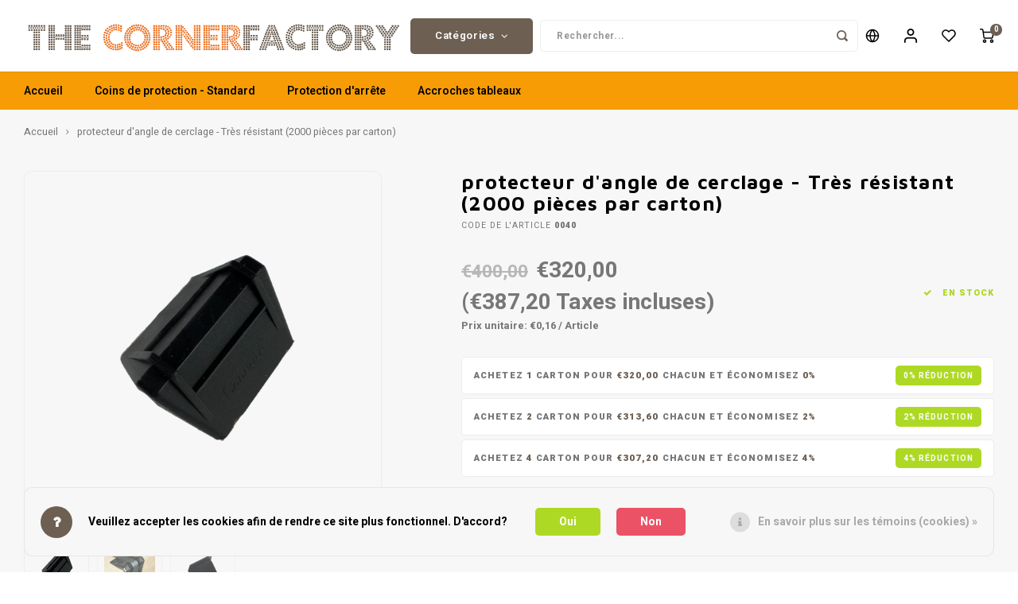

--- FILE ---
content_type: text/html;charset=utf-8
request_url: https://www.thecornerfactory.com/fr/protecteur-dangle-de-cerclage.html
body_size: 11325
content:
<!DOCTYPE html>
<html lang="fr">
	
  <head>
    
        
    <meta charset="utf-8"/>
<!-- [START] 'blocks/head.rain' -->
<!--

  (c) 2008-2026 Lightspeed Netherlands B.V.
  http://www.lightspeedhq.com
  Generated: 20-01-2026 @ 19:29:07

-->
<link rel="canonical" href="https://www.thecornerfactory.com/fr/protecteur-dangle-de-cerclage.html"/>
<link rel="alternate" href="https://www.thecornerfactory.com/fr/index.rss" type="application/rss+xml" title="Nouveaux produits"/>
<link href="https://cdn.webshopapp.com/assets/cookielaw.css?2025-02-20" rel="stylesheet" type="text/css"/>
<meta name="robots" content="noodp,noydir"/>
<meta name="google-site-verification" content="google-site-verification=3i3g0uScrRbuUzbhb9wTZh3ggA4ZJYqaPqVkqVdZgUM"/>
<meta property="og:url" content="https://www.thecornerfactory.com/fr/protecteur-dangle-de-cerclage.html?source=facebook"/>
<meta property="og:site_name" content="The Cornerfactory"/>
<meta property="og:title" content="protecteur d&#039;angle de cerclage"/>
<meta property="og:description" content="Fabricant belge de coins de protection."/>
<meta property="og:image" content="https://cdn.webshopapp.com/shops/263407/files/341871237/protecteur-dangle-de-cerclage-tres-resistant-2000.jpg"/>
<script>
(function(w,d,s,l,i){w[l]=w[l]||[];w[l].push({'gtm.start':
new Date().getTime(),event:'gtm.js'});var f=d.getElementsByTagName(s)[0],
j=d.createElement(s),dl=l!='dataLayer'?'&l='+l:'';j.async=true;j.src=
'https://www.googletagmanager.com/gtm.js?id='+i+dl;f.parentNode.insertBefore(j,f);
})(window,document,'script','dataLayer','GTM-M84DVMC8');
</script>
<!--[if lt IE 9]>
<script src="https://cdn.webshopapp.com/assets/html5shiv.js?2025-02-20"></script>
<![endif]-->
<!-- [END] 'blocks/head.rain' -->
    <title>protecteur d&#039;angle de cerclage - The Cornerfactory</title>
    <meta name="description" content="Fabricant belge de coins de protection." />
    <meta name="keywords" content="protecteur, d&#039;angle, de, cerclage, -, Très, résistant, (2000, pièces, par, carton)" />
    <meta http-equiv="X-UA-Compatible" content="IE=edge,chrome=1">
    <meta name="viewport" content="width=device-width, initial-scale=1.0">
    <meta name="apple-mobile-web-app-capable" content="yes">
    <meta name="apple-mobile-web-app-status-bar-style" content="black">
    <meta property="fb:app_id" content="966242223397117"/>
    <meta name="viewport" content="width=device-width, initial-scale=1, maximum-scale=1, user-scalable=0"/>
    <meta name="apple-mobile-web-app-capable" content="yes">
    <meta name="HandheldFriendly" content="true" /> 
		<meta name="apple-mobile-web-app-title" content="The Cornerfactory">
  	<meta property="og:image" content="https://cdn.webshopapp.com/shops/263407/themes/183087/v/2156041/assets/logo.png?20231219164035" />  
		<link rel="apple-touch-icon-precomposed" href="https://cdn.webshopapp.com/shops/263407/themes/183087/v/2156041/assets/homescreen-icon.jpg?20231219164035"/>
  
    <link rel="shortcut icon" href="https://cdn.webshopapp.com/shops/263407/themes/183087/v/2156041/assets/favicon.ico?20231219164035" type="image/x-icon" />
    <link href='//fonts.googleapis.com/css?family=Heebo:400,300,500,600,700,800,900' rel='stylesheet' type='text/css'>
    <link href='//fonts.googleapis.com/css?family=Maven%20Pro:400,300,500,600,700,800,900' rel='stylesheet' type='text/css'>
    <link rel="stylesheet" href="https://cdn.webshopapp.com/shops/263407/themes/183087/assets/bootstrap.css?20250610150807" />
    <link rel="stylesheet" href="https://cdn.webshopapp.com/shops/263407/themes/183087/assets/font-awesome-min.css?20250610150807" />
  	  	<link href="https://cdn.webshopapp.com/shops/263407/themes/183087/assets/gibbon-icons.css?20250610150807" rel="stylesheet">
    <link rel="stylesheet" href="https://cdn.webshopapp.com/shops/263407/themes/183087/assets/owl-carousel-min.css?20250610150807" />  
    <link rel="stylesheet" href="https://cdn.webshopapp.com/shops/263407/themes/183087/assets/semantic.css?20250610150807" />  
    <link rel="stylesheet" href="https://cdn.webshopapp.com/shops/263407/themes/183087/assets/jquery-fancybox-min.css?20250610150807" /> 
    <link rel="stylesheet" href="https://cdn.webshopapp.com/shops/263407/themes/183087/assets/style.css?20250610150807?903" /> 
    <link rel="stylesheet" href="https://cdn.webshopapp.com/shops/263407/themes/183087/assets/settings.css?20250610150807" />  
    <link rel="stylesheet" href="https://cdn.webshopapp.com/assets/gui-2-0.css?2025-02-20" />
    <link rel="stylesheet" href="https://cdn.webshopapp.com/assets/gui-responsive-2-0.css?2025-02-20" />   
  	<link href='https://unpkg.com/boxicons@2.0.9/css/boxicons.min.css' rel='stylesheet'>
    <link rel="stylesheet" href="https://cdn.webshopapp.com/shops/263407/themes/183087/assets/custom.css?20250610150807" />

    <script src="https://cdn.webshopapp.com/assets/jquery-1-9-1.js?2025-02-20"></script>
    <script src="https://cdn.webshopapp.com/assets/jquery-ui-1-10-1.js?2025-02-20"></script>
    
   
    <script src="https://cdn.webshopapp.com/shops/263407/themes/183087/assets/bootstrap.js?20250610150807"></script>
    <script src="https://cdn.webshopapp.com/shops/263407/themes/183087/assets/owl-carousel-min.js?20250610150807"></script>
    <script src="https://cdn.webshopapp.com/shops/263407/themes/183087/assets/semantic.js?20250610150807"></script>
    <script src="https://cdn.webshopapp.com/shops/263407/themes/183087/assets/jquery-fancybox-min.js?20250610150807"></script>
    <script src="https://cdn.webshopapp.com/shops/263407/themes/183087/assets/moment.js?20250610150807"></script>  
    <script src="https://cdn.webshopapp.com/shops/263407/themes/183087/assets/js-cookie.js?20250610150807"></script>
    <script src="https://cdn.webshopapp.com/shops/263407/themes/183087/assets/jquery-countdown-min.js?20250610150807"></script>
  	<script src="https://cdn.webshopapp.com/shops/263407/themes/183087/assets/masonry.js?20250610150807"></script>
    <script src="https://cdn.webshopapp.com/shops/263407/themes/183087/assets/global.js?20250610150807?903"></script>
  	<script src="//cdnjs.cloudflare.com/ajax/libs/jqueryui-touch-punch/0.2.3/jquery.ui.touch-punch.min.js"></script>
    
    <script src="https://cdn.webshopapp.com/shops/263407/themes/183087/assets/jcarousel.js?20250610150807"></script>
    <script src="https://cdn.webshopapp.com/assets/gui.js?2025-02-20"></script>
    <script src="https://cdn.webshopapp.com/assets/gui-responsive-2-0.js?2025-02-20"></script>
    
        
    
    <!--[if lt IE 9]>
    <link rel="stylesheet" href="https://cdn.webshopapp.com/shops/263407/themes/183087/assets/style-ie.css?20250610150807" />
    <![endif]-->
  </head>  <body class=""><script type="application/ld+json">
[
			{
    "@context": "http://schema.org",
    "@type": "BreadcrumbList",
    "itemListElement":
    [
      {
        "@type": "ListItem",
        "position": 1,
        "item": {
        	"@id": "https://www.thecornerfactory.com/fr/",
        	"name": "Home"
        }
      },
    	    	{
    		"@type": "ListItem",
     		"position": 2,
     		"item":	{
      		"@id": "https://www.thecornerfactory.com/fr/protecteur-dangle-de-cerclage.html",
      		"name": "protecteur d&#039;angle de cerclage - Très résistant (2000 pièces par carton)"
    		}
    	}    	    ]
  },
      
      
  {
    "@context": "http://schema.org",
    "@type": "Product", 
    "name": "protecteur d&#039;angle de cerclage - Très résistant (2000 pièces par carton)",
    "url": "https://www.thecornerfactory.com/fr/protecteur-dangle-de-cerclage.html",
            "image": "https://cdn.webshopapp.com/shops/263407/files/341871237/300x250x2/protecteur-dangle-de-cerclage-tres-resistant-2000.jpg",        "mpn": "0040",        "offers": {
      "@type": "Offer",
            "price": "320.00",
      "priceCurrency": "EUR",
            "url": "https://www.thecornerfactory.com/fr/protecteur-dangle-de-cerclage.html",
      "priceValidUntil": "2027-01-20"
            	,"availability": "https://schema.org/InStock"
                    
    }
      },
      
    {
  "@context": "http://schema.org",
  "@id": "https://www.thecornerfactory.com/fr/#Organization",
  "@type": "Organization",
  "url": "https://www.thecornerfactory.com/", 
  "name": "The Cornerfactory",
  "logo": "https://cdn.webshopapp.com/shops/263407/themes/183087/v/2156041/assets/logo.png?20231219164035",
  "telephone": "+32 52 42 33 19",
  "email": ""
    }
  ]
</script><div class="cart-messages hidden"><ul></ul></div><div id="login-popup" class="mobile-popup" data-popup="login"><div class="popup-inner"><div class="title-small title-font">Se connecter</div><form class="formLogin" id="formLogin" action="https://www.thecornerfactory.com/fr/account/loginPost/?return=https%3A%2F%2Fwww.thecornerfactory.com%2Ffr%2Fprotecteur-dangle-de-cerclage.html" method="post"><input type="hidden" name="key" value="f18bc7d2c515f569224e5b2dee79bfb6" /><input type="hidden" name="type" value="login" /><input type="submit" hidden/><input type="text" name="email" id="formLoginEmail" value="" placeholder="Adresse courriel" class="standard-input" /><input type="password" name="password" id="formLoginPassword" value="" placeholder="Mot de passe" class="standard-input"/><div class="buttons"><a class="btn accent" href="#" onclick="$('#formLogin').submit(); return false;" title="Se connecter">Se connecter</a></div></form><div class="options"><a class="forgot-pw" href="https://www.thecornerfactory.com/fr/account/password/">Mot de passe oublié?</a><span class="or">ou</span><a class="no-account" href="https://www.thecornerfactory.com/fr/account/register/">Pas encore de compte? Cliquez ici</a></div></div><div class="close-popup"><div class="close-popup-inner"><a href="javascript:;" class="close-mobile-popup" data-fancybox-close>
        Fermer
      </a></div></div></div><div id="language-currency-popup" class="language-currency-popup mobile-popup"><div class="popup-inner"><div class="language-section"><div class="title-small title-font">Langue</div><div class="options-wrap"><div class="option"><a href="https://www.thecornerfactory.com/nl/go/product/114476459"><div class="inner"><div class="icon"><img src="https://cdn.webshopapp.com/shops/263407/themes/183087/assets/flag-nl.svg?20250610150807" alt="flag-Nederlands"></div><div class="text">Nederlands</div></div></a></div><div class="option"><a href="https://www.thecornerfactory.com/de/go/product/114476459"><div class="inner"><div class="icon"><img src="https://cdn.webshopapp.com/shops/263407/themes/183087/assets/flag-de.svg?20250610150807" alt="flag-Deutsch"></div><div class="text">Deutsch</div></div></a></div><div class="option"><a href="https://www.thecornerfactory.com/en/go/product/114476459"><div class="inner"><div class="icon"><img src="https://cdn.webshopapp.com/shops/263407/themes/183087/assets/flag-en.svg?20250610150807" alt="flag-English"></div><div class="text">English</div></div></a></div><div class="option active"><a href="https://www.thecornerfactory.com/fr/go/product/114476459"><div class="inner"><div class="icon"><img src="https://cdn.webshopapp.com/shops/263407/themes/183087/assets/flag-fr.svg?20250610150807" alt="flag-Français"></div><div class="text">Français</div></div></a></div></div></div><div class="close-popup"><div class="close-popup-inner"><a href="javascript:;" class="close-mobile-popup" data-fancybox-close>
          Fermer
        </a></div></div></div></div><div class="mobile-menu mobile-popup" data-popup="menu"><div class="popup-inner"><div class="menu-wrap"><div class="breads">Hoofdmenu</div><div class="title-small title-font">Catégories</div><div class="menu"><ul><li class=""><a class="normal-link" href="https://www.thecornerfactory.com/fr/coins-de-protection-standard/">Coins de protection - Standard<span class="more-cats"><i class="fa fa-chevron-right"></i></span></a><div class="subs"><div class="breads">Hoofdmenu / coins de protection - standard</div><div class="title-small title-font text-center subs-back"><i class="fa fa-chevron-left"></i>Coins de protection - Standard</div><ul class=""><li class=""><a class="normal-link" href="https://www.thecornerfactory.com/fr/coins-de-protection-standard/coins-de-protection-3-faces/">Coins de protection 3 faces </a></li></ul></div></li><li class=""><a class="normal-link" href="https://www.thecornerfactory.com/fr/protection-darrete/">Protection d&#039;arrête</a></li><li class=""><a class="normal-link" href="https://www.thecornerfactory.com/fr/accroches-tableaux/">Accroches tableaux</a></li></ul><ul><li><a href="javascript:;">Langue - FR<span class="more-cats"><i class="fa fa-chevron-right"></i></span></a><div class="subs"><div class="breads">Hoofdmenu</div><div class="title-small title-font text-center subs-back"><i class="fa fa-chevron-left"></i>Langue</div><ul class=""><li class=""><a class="normal-link" href="https://www.thecornerfactory.com/nl/">Nederlands</a></li><li class=""><a class="normal-link" href="https://www.thecornerfactory.com/de/">Deutsch</a></li><li class=""><a class="normal-link" href="https://www.thecornerfactory.com/en/">English</a></li><li class="active"><a class="normal-link" href="https://www.thecornerfactory.com/fr/">Français</a></li></ul></div></li><li class="highlight hidden-sm"><a class="open-mobile-slide" data-popup="login" href="javascript:;">Se connecter</a></li></ul></div></div></div><div class="close-popup dark"><div class="close-popup-inner"><a href="javascript:;" class="close-mobile-popup" data-fancybox-close>
        Fermer
      </a></div></div></div><header id="header" class="with-medium-logo"><div class="main-header"><div class="container"><div class="inner"><div class="logo medium-logo align-middle"><a href="https://www.thecornerfactory.com/fr/"><img src="https://cdn.webshopapp.com/shops/263407/themes/183087/v/2156041/assets/logo.png?20231219164035" alt="The Cornerfactory"></a></div><div class="vertical-menu-wrap hidden-xs hidden-md hidden-lg"><div class="btn-wrap"><a class="btn accent vertical-menu-btn open-mobile-slide" data-popup="menu" data-main-link href="javascript:;">Catégories<i class="fa fa-angle-down"></i></a></div></div><div class="vertical-menu-wrap hidden-xs hidden-sm  "><div class="btn-wrap"><a class="btn accent vertical-menu-btn open-vertical-menu">Catégories<i class="fa fa-angle-down"></i></a><div class="vertical-menu"><ul><li class=""><a class="" href="https://www.thecornerfactory.com/fr/coins-de-protection-standard/"><div class="category-wrap"><img src="https://cdn.webshopapp.com/shops/263407/files/340020874/100x100x1/coins-de-protection-standard.jpg" alt="Coins de protection - Standard">
                                            Coins de protection - Standard
                    </div><i class="fa fa-chevron-right arrow-right"></i></a><div class="subs"><ul><li class="subs-title"><a class="" href="https://www.thecornerfactory.com/fr/coins-de-protection-standard/">Coins de protection - Standard</a></li><li class=""><a class="" href="https://www.thecornerfactory.com/fr/coins-de-protection-standard/coins-de-protection-3-faces/"><div>
                            Coins de protection 3 faces 
                          </div></a></li></ul></div></li><li class=""><a class="" href="https://www.thecornerfactory.com/fr/protection-darrete/"><div class="category-wrap"><img src="//placehold.jp/50x50.png">
                                            Protection d&#039;arrête
                    </div></a></li><li class=""><a class="" href="https://www.thecornerfactory.com/fr/accroches-tableaux/"><div class="category-wrap"><img src="//placehold.jp/50x50.png">
                                            Accroches tableaux
                    </div></a></li></ul></div></div><div class="vertical-menu-overlay general-overlay"></div></div><div class="search-bar hidden-xs"><form action="https://www.thecornerfactory.com/fr/search/" method="get" id="formSearch"  class="search-form"  data-search-type="desktop"><div class="relative search-wrap"><input type="text" name="q" autocomplete="off"  value="" placeholder="Rechercher..." class="standard-input" data-input="desktop"/><span onclick="$(this).closest('form').submit();" title="Rechercher" class="icon icon-search"><i class="sm sm-search"></i></span><span onclick="$(this).closest('form').find('input').val('').trigger('keyup');" class="icon icon-hide-search hidden"><i class="fa fa-close"></i></span></div><div class="search-overlay general-overlay"></div></form></div><div class="icons hidden-xs"><ul><li class="hidden-xs"><a href="#language-currency-popup" data-fancybox><i class="sm sm-globe"></i></a></li><li class="hidden-xs"><a href="#login-popup" data-fancybox><i class="sm sm-user"></i></a></li><li class="hidden-xs"><a href="#login-popup" data-fancybox><div class="icon-wrap"><i class="sm sm-heart-o"></i><div class="items" data-wishlist-items></div></div></a></li><li><a href="https://www.thecornerfactory.com/fr/cart/"><div class="icon-wrap"><i class="sm sm-cart"></i><div class="items" data-cart-items>0</div></div></a></li></ul></div></div></div><div class="search-autocomplete hidden-xs" data-search-type="desktop"><div class="container"><div class="box"><div class="title-small title-font">Résultats de recherche pour "<span data-search-query></span>"</div><div class="inner-wrap"><div class="side  filter-style-tags"><div class="filter-scroll-wrap"><div class="filter-scroll"><div class="subtitle title-font">Filtres</div><form data-search-type="desktop"><div class="filter-boxes"><div class="filter-wrap sort"><select name="sort" class="custom-select"></select></div></div><div class="filter-boxes custom-filters"></div></form></div></div></div><div class="results"><div class="feat-categories hidden"><div class="subtitle title-font">Catégories</div><div class="cats"><ul></ul></div></div><div class="search-products products-livesearch row"></div><div class="more"><a href="#" class="btn accent">Afficher tous les résultats <span>(0)</span></a></div><div class="notfound">Aucun produit n’a été trouvé...</div></div></div></div></div></div></div><div class="main-menu hidden-sm hidden-xs"><div class="container"><ul><li class=""><a href="https://www.thecornerfactory.com/fr/">Accueil</a></li><li class=""><a href="https://www.thecornerfactory.com/fr/coins-de-protection-standard/">Coins de protection - Standard</a><div class="mega-menu"><div class="container"><div class="menus"><div class="menu"><a class="title" href="https://www.thecornerfactory.com/fr/coins-de-protection-standard/coins-de-protection-3-faces/">Coins de protection 3 faces </a><ul></ul></div></div></div></div></li><li class=""><a href="https://www.thecornerfactory.com/fr/protection-darrete/">Protection d&#039;arrête</a></li><li class=""><a href="https://www.thecornerfactory.com/fr/accroches-tableaux/">Accroches tableaux</a></li></ul></div></div></header><div class="mobile-search mobile-popup visible-xs" data-popup="search"><div class="popup-inner"><div class="title-small title-font">Trouvez votre produit</div><form action="https://www.thecornerfactory.com/fr/search/" method="get" id="formSearchMobile" class="search-form" data-search-type="mobile"><div class="relative search-wrap"><input type="text" name="q" autocomplete="off"  value="" placeholder="Rechercher..." class="standard-input"  data-input="mobile"/><span onclick="$(this).closest('form').submit();" title="Rechercher" class="icon"><i class="sm sm-search"></i></span></div></form><div class="search-autocomplete" data-search-type="mobile"><div class="title-small title-font">Résultats de recherche pour "<span data-search-query></span>"</div><div class="inner-wrap"><div class="results"><div class="feat-categories hidden"><div class="subtitle title-font">Catégories</div><div class="cats"><ul></ul></div></div><div class="search-products products-livesearch row"></div><div class="more"><a href="#" class="btn accent">Afficher tous les résultats <span>(0)</span></a></div><div class="notfound">Aucun produit n’a été trouvé...</div></div></div></div></div><div class="close-popup"><div class="close-popup-inner"><a href="javascript:;" class="close-mobile-popup" data-fancybox-close>
        Fermer
      </a></div></div></div><div class="mobile-bar"><ul><li><a class="open-mobile-slide" data-popup="login" href="javascript:;"><i class="sm sm-heart-o"></i></a></li><li><a class="open-mobile-slide" data-popup="login" data-main-link href="javascript:;"><i class="sm sm-user"></i></a></li><li><a class="open-mobile-slide" data-popup="menu" data-main-link href="javascript:;"><i class="sm sm-bars"></i></a></li><li><a class="open-mobile-slide" data-popup="search" data-main-link href="javascript:;"><i class="sm sm-search"></i></a></li><li><a  href="https://www.thecornerfactory.com/fr/cart/"><span class="icon-wrap"><i class="sm sm-cart"></i><div class="items" data-cart-items>0</div></span></a></li></ul></div><main><div class="main-content"><div class="message-wrap live-message"><div class="message"><div class="icon info"><i class="fa fa-info"></i></div><div class="text"><ul><li>Lorem ipsum</li></ul></div></div></div><div id="add-review-popup" class="add-review-popup mobile-popup" data-popup="add-review"><div class="popup-inner"><div class="title-wrap"><div class="subtitle">Ajouter un avis</div><div class="title-small title-font">protecteur d&#039;angle de cerclage - Très résistant (2000 pièces par carton)</div></div><form action="https://www.thecornerfactory.com/fr/account/reviewPost/114476459/" method="post"><input type="hidden" name="key" value="f18bc7d2c515f569224e5b2dee79bfb6"><input class="standard-input required" type="text" name="name" value="" placeholder="Nom"><select id="gui-form-score" name="score" class="custom-select"><option value="1">1 star</option><option value="2">2 stars</option><option value="3">3 stars</option><option value="4">4 stars</option><option value="5" selected="selected">5 stars</option></select><textarea name="review" placeholder="Évaluation" class="standard-input required"></textarea><div class="button"><a class="btn submit-form accent" href="javascript:;">Sauvegarder</a></div></form><div class="close-popup"><div class="close-popup-inner"><a href="javascript:;" class="close-mobile-popup" data-fancybox-close>
          Fermer
        </a></div></div></div></div><div id="productpage"><div class="product-detail-outer"><div class="product-detail-wrap"><div class="container"><div class="breadcrumbs"><a href="https://www.thecornerfactory.com/fr/" title="Accueil">Accueil</a><i class="fa fa-angle-right"></i><a class="last" href="https://www.thecornerfactory.com/fr/protecteur-dangle-de-cerclage.html">protecteur d&#039;angle de cerclage - Très résistant (2000 pièces par carton)</a></div><div class="flex product-detail"><div class="images-wrap"><div class="images"><div class="product-images owl-carousel owl-theme"><div class="item"><a href="https://cdn.webshopapp.com/shops/263407/files/341871237/image.jpg" data-fancybox="product-images"><div class="image img-gray img-border"><img src="https://cdn.webshopapp.com/shops/263407/files/341871237/500x500x2/image.jpg" alt="protecteur d&#039;angle de cerclage - Très résistant (2000 pièces par carton)" title="protecteur d&#039;angle de cerclage - Très résistant (2000 pièces par carton)"></div></a></div><div class="item"><a href="https://cdn.webshopapp.com/shops/263407/files/341897430/image.jpg" data-fancybox="product-images"><div class="image img-gray img-border"><img src="https://cdn.webshopapp.com/shops/263407/files/341897430/500x500x2/image.jpg" alt="protecteur d&#039;angle de cerclage - Très résistant (2000 pièces par carton)" title="protecteur d&#039;angle de cerclage - Très résistant (2000 pièces par carton)"></div></a></div><div class="item"><a href="https://cdn.webshopapp.com/shops/263407/files/341871238/image.jpg" data-fancybox="product-images"><div class="image img-gray img-border"><img src="https://cdn.webshopapp.com/shops/263407/files/341871238/500x500x2/image.jpg" alt="protecteur d&#039;angle de cerclage - Très résistant (2000 pièces par carton)" title="protecteur d&#039;angle de cerclage - Très résistant (2000 pièces par carton)"></div></a></div></div><div class="thumbs hidden-xs product-thumbs owl-carousel owl-theme"><div class="item"><div class="image img-gray active img-border" data-index="1"><img src="https://cdn.webshopapp.com/shops/263407/files/341871237/500x500x2/image.jpg" alt="protecteur d&#039;angle de cerclage - Très résistant (2000 pièces par carton)" title="protecteur d&#039;angle de cerclage - Très résistant (2000 pièces par carton)"></div></div><div class="item"><div class="image img-gray img-border" data-index="2"><img src="https://cdn.webshopapp.com/shops/263407/files/341897430/500x500x2/image.jpg" alt="protecteur d&#039;angle de cerclage - Très résistant (2000 pièces par carton)" title="protecteur d&#039;angle de cerclage - Très résistant (2000 pièces par carton)"></div></div><div class="item"><div class="image img-gray img-border" data-index="3"><img src="https://cdn.webshopapp.com/shops/263407/files/341871238/500x500x2/image.jpg" alt="protecteur d&#039;angle de cerclage - Très résistant (2000 pièces par carton)" title="protecteur d&#039;angle de cerclage - Très résistant (2000 pièces par carton)"></div></div></div></div></div><div class="info"><div class="product-info"><div class="top-info"><h1 class="product-title title-font">protecteur d&#039;angle de cerclage - Très résistant (2000 pièces par carton)</h1><div class="stars-code"><div class="product-code"><span class="title">Code de l&#039;article</span> 0040</div></div></div><div class="price-stock"><div class="price align-bottom"><span class="old-price"><span class="price-wrap">€400,00</span></span><span class="new-price"><span class="price-wrap">€320,00</span></span><div class="inc-price">(€387,20 Taxes incluses)</div><div class="unit-price">Prix unitaire: €0,16 / Article</div></div><div class="stock"><div class="green success-color"><i class="fa fa-check"></i> en stock</div></div></div><div class="discounts"><ul><li><span>
                Achetez <span  class="accent-color">1</span> carton pour <span class="accent-color">€320,00</span> chacun et économisez <span class="accent-color">0%</span></span><span class="discount-label success-bg">0% Réduction</span></li><li><span>
                Achetez <span  class="accent-color">2</span> carton pour <span class="accent-color">€313,60</span> chacun et économisez <span class="accent-color">2%</span></span><span class="discount-label success-bg">2% Réduction</span></li><li><span>
                Achetez <span  class="accent-color">4</span> carton pour <span class="accent-color">€307,20</span> chacun et économisez <span class="accent-color">4%</span></span><span class="discount-label success-bg">4% Réduction</span></li></ul></div><form action="https://www.thecornerfactory.com/fr/cart/add/230262064/" id="product_configure_form" method="post"><input type="hidden" name="bundle_id" id="product_configure_bundle_id" value=""><div class="cart"><div class="input-wrap"><div class="change"><a href="javascript:;" class="down hidden-xs" data-way="down"><i class="fa fa-minus"></i></a><input type="text" name="quantity" value="1" class="standard-input"/><a href="javascript:;" class="up hidden-xs" data-way="up"><i class="fa fa-plus"></i></a></div></div><a href="javascript:;" onclick="$(this).closest('form').submit();" class="btn cart-btn add-cart" title="Ajouter au panier">Ajouter au panier</a><a href="#login-popup" class="btn add-wish" title="Ajouter à la liste de souhaits" data-fancybox><i class="sm sm-heart-o"></i></a></div><div class="share-compare"><div class="compare"><div class="ui checkbox"><input class="compare-check" id="add_compare_114476459" type="checkbox" value="" data-add-url="https://www.thecornerfactory.com/fr/compare/add/230262064/" data-del-url="https://www.thecornerfactory.com/fr/compare/delete/230262064/" data-id="114476459"  /><label for="add_compare_114476459">
                    Ajouter à la liste comparative
                  </label></div></div><div class="share"><label>Partager ce produit:</label><ul><li><a href="https://www.facebook.com/sharer/sharer.php?u=https://www.thecornerfactory.com/fr/protecteur-dangle-de-cerclage.html" class="social facebook" target="_blank"><i class="fa fa-facebook"></i></a></li><li><a href="https://twitter.com/home?status=protecteur d&#039;angle de cerclage - Très résistant (2000 pièces par carton)%20-%20protecteur-dangle-de-cerclage.html" class="social twitter" target="_blank"><i class="fa fa-twitter"></i></a></li><li><a href="https://pinterest.com/pin/create/button/?url=https://www.thecornerfactory.com/fr/protecteur-dangle-de-cerclage.html&media=https://cdn.webshopapp.com/shops/263407/files/341871237/image.jpg&description=" class="social pinterest" target="_blank"><i class="fa fa-pinterest"></i></a></li></ul></div></div></form></div></div></div></div></div></div><div class="container"><div class="hidden-xs"><div class="usp-spacer"></div></div><div class="mobile-tabs visible-xs"><a class="open-mobile-slide" data-popup="product-content" href="javascript:;"><div class="title title-font">Description du produit</div><i class="fa fa-angle-right"></i></a></div><div class="content-block"><div class="content-inner"><div class="content-left"><div class="product-content general-content content-col mobile-popup" data-popup="product-content" id="product-content"><div class="popup-inner"><div class="title-small title-font">Description</div></div><div class="close-popup hidden-sm hidden-md hidden-lg"><div class="close-popup-inner"><a href="javascript:;" class="close-mobile-popup" data-fancybox-close>
                Fermer
              </a></div></div></div></div></div></div></div></div></div></main><footer id="footer"><div class="main-footer"><div class="container"><div class="columns"><div class="col mob-slide"><div class="footer-logo medium-logo hidden-xs hidden-sm"><a href="https://www.thecornerfactory.com/fr/"><img src="https://cdn.webshopapp.com/shops/263407/themes/183087/assets/footer-logo.png?20250610150807" alt="The Cornerfactory"></a></div><div class="footer-title title-font hidden-md hidden-lg">Contact<span class="plus hidden-md hidden-lg"><i class="fa fa-angle-right"></i></span></div><div class="content-wrap">
                    IIP - Meerbos 14 <br>9260 Wichelen - Belgium
          
          <ul class="contact"><li><a href="tel:+32 52 42 33 19"><span class="text">+32 52 42 33 19</span></a></li><li><a href="/cdn-cgi/l/email-protection#d8b1b6beb798b1b1a8f6babd"><span class="text"><span class="__cf_email__" data-cfemail="076e696168476e6e77296562">[email&#160;protected]</span></span></a></li></ul></div></div><div class="col"><div class="footer-title title-font">Suivez-nous</div><div class="socials"><a href="https://www.tiktok.com/LightspeedHQ" class="social-icon" target="_blank"><i class='bx bxl-tiktok'></i></a></div></div><div class="col mob-slide"><div class="footer-title title-font">Service à la clientèle<span class="plus hidden-md hidden-lg"><i class="fa fa-angle-right"></i></span></div><div class="content-wrap"><ul><li><a href="https://www.thecornerfactory.com/fr/service/about/">About us </a></li><li><a href="https://www.thecornerfactory.com/fr/service/general-terms-conditions/">Conditions Générales de Vente</a></li><li><a href="https://www.thecornerfactory.com/fr/service/disclaimer/">Avertissement</a></li><li><a href="https://www.thecornerfactory.com/fr/service/privacy-policy/">Politique de Confidentialité</a></li><li><a href="https://www.thecornerfactory.com/fr/service/shipping-returns/">Échanges et  retour</a></li></ul></div></div><div class="col mob-slide"><div class="footer-title title-font">Mon compte<span class="plus hidden-md hidden-lg"><i class="fa fa-angle-right"></i></span></div><div class="content-wrap"><ul><li><a href="https://www.thecornerfactory.com/fr/account/" title="S&#039;inscrire">S&#039;inscrire</a></li><li><a href="https://www.thecornerfactory.com/fr/account/orders/" title="Mes commandes">Mes commandes</a></li><li><a href="https://www.thecornerfactory.com/fr/account/tickets/" title="Mes billets">Mes billets</a></li><li><a href="https://www.thecornerfactory.com/fr/account/wishlist/" title="Ma liste de souhaits">Ma liste de souhaits</a></li><li><a href="https://www.thecornerfactory.com/fr/compare/">Comparer les produits</a></li></ul></div></div></div></div></div><div class="bottom-footer"><div class="container"><div class="flex"><div class="copyright">
        	© Copyright 2026 The Cornerfactory
                    - Theme by <a href="https://shopmonkey.nl" target="_blank">Shopmonkey</a></div><div class="payments"><a href="https://www.thecornerfactory.com/fr/service/payment-methods/" title="Modes de paiement"><img src="https://cdn.webshopapp.com/shops/263407/themes/183087/assets/ideal.png?20250610150807" alt="iDEAL" /></a><a href="https://www.thecornerfactory.com/fr/service/payment-methods/" title="Modes de paiement"><img src="https://cdn.webshopapp.com/shops/263407/themes/183087/assets/paypal.png?20250610150807" alt="PayPal" /></a><a href="https://www.thecornerfactory.com/fr/service/payment-methods/" title="Modes de paiement"><img src="https://cdn.webshopapp.com/shops/263407/themes/183087/assets/banktransfer.png?20250610150807" alt="Bank transfer" /></a><a href="https://www.thecornerfactory.com/fr/service/payment-methods/" title="Modes de paiement"><img src="https://cdn.webshopapp.com/shops/263407/themes/183087/assets/mistercash.png?20250610150807" alt="Bancontact" /></a><a href="https://www.thecornerfactory.com/fr/service/payment-methods/" title="Modes de paiement"><img src="https://cdn.webshopapp.com/shops/263407/themes/183087/assets/mastercard.png?20250610150807" alt="MasterCard" /></a><a href="https://www.thecornerfactory.com/fr/service/payment-methods/" title="Modes de paiement"><img src="https://cdn.webshopapp.com/shops/263407/themes/183087/assets/visa.png?20250610150807" alt="Visa" /></a><a href="https://www.thecornerfactory.com/fr/service/payment-methods/" title="Modes de paiement"><img src="https://cdn.webshopapp.com/shops/263407/themes/183087/assets/maestro.png?20250610150807" alt="Maestro" /></a><a href="https://www.thecornerfactory.com/fr/service/payment-methods/" title="Modes de paiement"><img src="https://cdn.webshopapp.com/shops/263407/themes/183087/assets/giropay.png?20250610150807" alt="Giropay" /></a><a href="https://www.thecornerfactory.com/fr/service/payment-methods/" title="Modes de paiement"><img src="https://cdn.webshopapp.com/shops/263407/themes/183087/assets/cartesbancaires.png?20250610150807" alt="Cartes Bancaires" /></a></div></div></div></div></footer><div class="compare-overlay general-overlay"></div><div class="compare-block"><div class="container"><div class="compare-wrap"><div class="compare-pop"><a class="head open-compare" href="javascript:;"><div class="title title-font">
            Comparer les produits
          </div><div class="items" data-compare-items>0</div></a><div class="compare-body"><div class="compare-products"></div><div class="button"><a class="btn accent btn-small" href="https://www.thecornerfactory.com/fr/compare/">Commencer la comparaison</a></div></div></div></div></div></div><script data-cfasync="false" src="/cdn-cgi/scripts/5c5dd728/cloudflare-static/email-decode.min.js"></script><script>
  /* TRANSLATIONS */
  var ajaxTranslations = {"Add to cart":"Ajouter au panier","Wishlist":"Liste de souhaits","Add to wishlist":"Ajouter \u00e0 la liste de souhaits","Compare":"Comparer","Add to compare":"Ajouter pour comparer","Brands":"Marques","Discount":"R\u00e9duction","Delete":"Supprimer","Total excl. VAT":"Total sans les taxes","Shipping costs":"Frais d'exp\u00e9dition","Total incl. VAT":"Total avec les taxes","Read more":"Lire plus","Read less":"Lire moins","January":"janvier","February":"f\u00e9vrier","March":"mars","May":"mai","April":"avril","June":"juin","July":"juillet","August":"ao\u00fbt","September":"septembre","October":"octobre","November":"novembre","December":"d\u00e9cembre","Your review has been accepted for moderation.":"Votre \u00e9valuation a \u00e9t\u00e9 accept\u00e9e par les mod\u00e9rateurs","Order":"Commande","Date":"Date","Total":"Total","Status":"\u00c9tat","View product":"Afficher le produit","Awaiting payment":"En attente de paiement","Awaiting pickup":"En attente de r\u00e9cup\u00e9ration","Picked up":"Ramass\u00e9","Shipped":"Exp\u00e9di\u00e9","Cancelled":"Annul\u00e9","No products found":"Aucun produit n\u2019a \u00e9t\u00e9 trouv\u00e9","Awaiting shipment":"En attente d'exp\u00e9dition","No orders found":"No orders found","Additional costs":"Co\u00fbts suppl\u00e9mentaires"};
  var shopCategories = {"9905589":{"id":9905589,"parent":0,"path":["9905589"],"depth":1,"image":340020874,"type":"category","url":"coins-de-protection-standard","title":"Coins de protection - Standard","description":"Nos coins de protection en HDPE sont la cl\u00e9 pour exp\u00e9dier vos produits en toute s\u00e9curit\u00e9. Avec 50 tailles diff\u00e9rentes et des couleurs personnalis\u00e9es, nous sommes l\u00e0 pour vous sauver la vie - ou du moins, vos articles - pendant le transport.","count":23,"subs":{"10333088":{"id":10333088,"parent":9905589,"path":["10333088","9905589"],"depth":2,"image":0,"type":"category","url":"coins-de-protection-standard\/coins-de-protection-3-faces","title":"Coins de protection 3 faces ","description":"","count":1}}},"9907508":{"id":9907508,"parent":0,"path":["9907508"],"depth":1,"image":0,"type":"category","url":"protection-darrete","title":"Protection d'arr\u00eate","description":"","count":6},"10360904":{"id":10360904,"parent":0,"path":["10360904"],"depth":1,"image":0,"type":"category","url":"accroches-tableaux","title":"Accroches tableaux","description":"","count":3}};
  var basicUrl = 'https://www.thecornerfactory.com/fr/';
  var assetsUrl = 'https://cdn.webshopapp.com/shops/263407/themes/183087/assets/';
  var regionsUrl = 'https://www.thecornerfactory.com/fr/services/regions/';
    var accountCountries = false;
    var readmore = 'Lire plus';
  var readless = 'Lire moins';
  var searchUrl = 'https://www.thecornerfactory.com/fr/search/';
  var incTax = 'Taxes incluses';
  var quantityT = 'Quantité';
  var articleCode_t = 'Code de l&#039;article';
  var image_ratio = '400x300';
  var image_fit = '1';
  var imageNotFound_t = 'L&#039;image est introuvable';
  var inStock_t_lower = 'en stock';
  var outOfStock_t_lower = 'en rupture de stock';
  var showStockLevel = 1;
  var shopId = 263407;
  var shopSsl = true;
  var stickyHeader = 1;
  var loggedIn = 0;
  var wishlistUrl = 'https://www.thecornerfactory.com/fr/account/wishlist/?format=json';
  var shopCurrency = '€';
  var template = 'pages/product.rain';
  var yotpo_id = '';
  var addedToCart = false;
  var showDays = ["1","2","3","4","5"];
  var showCountdown = false;
  var showCountdownFrom = '11';
  var showCountdownTill = '18';
  var customCartActive = true;
  var priceStatus = 'enabled';
  var theme = {"accent_color":"#6d6053","activate_custom_account_dashboard":1,"activate_custom_blog":0,"activate_custom_cart":1,"activate_custom_service_page":1,"activate_homepage_headline":1,"activate_infinite_scroll":1,"activate_video_headline":0,"all_text_uppercase":0,"background_color":"#ffffff","background_image":false,"background_position":"top center","background_repeat":"no-repeat scroll","body_google_webfonts":"Heebo","cart_buttons_color":"#6d6053","cart_loyalty":0,"catalog_content_place":"top","catalog_show_sidebar":0,"category_layout":"2","category_show_count":1,"collection_content_place":"bottom","collection_filters":"on_top_always","collection_filters_style":"tags","collection_show_sidebar":1,"contact_address":"Meerbos 14 ","contact_bank":null,"contact_city":"Wichelen","contact_coc":null,"contact_country":"Belgi\u00eb ","contact_email":"info@iip.be","contact_phone":"+32 52 42 33 19","contact_vat":"BE 0457.241.964","contact_zipcode":"9260","custom_cart_show_products":1,"custom_mobile_slider":1,"description_raw":0,"favicon":{"width":180,"height":180,"src":"https:\/\/cdn.webshopapp.com\/shops\/263407\/themes\/183087\/v\/2156041\/assets\/favicon.ico?20231219164035"},"footer_background_color":"#ffffff","footer_bottom_background":"#ffffff","footer_bottom_color":"#000000","footer_description":"IIP - Meerbos 14 <br>9260 Wichelen - Belgium","footer_email":"info@iip.be","footer_logo":"footer-logo.png","footer_logo_svg":null,"footer_phone":"+32 52 42 33 19","footer_text_color":"#000000","footer_title_color":"#000000","hallmark":"none","hallmark_custom":"custom-hallmark.png","hallmark_size":"small","hallmark_url":null,"header_background_color":"#ffffff","header_icons_color":"#000000","header_show_blog":0,"header_show_usp_bar":0,"header_sticky":1,"header_usp_icon_color":"#add925","header_usp_link":1,"header_usp_text_color":"#000000","headings_color":"#000000","headings_google_webfonts":"Maven Pro","headline_1_active":1,"headline_1_button":0,"headline_1_button_color":"#6d6053","headline_1_image":{"width":2592,"height":1944,"src":"https:\/\/cdn.webshopapp.com\/shops\/263407\/themes\/183087\/v\/2156044\/assets\/headline-1-image.jpg?20231219164035"},"headline_1_image_mobile":{"width":600,"height":475,"src":"https:\/\/cdn.webshopapp.com\/shops\/263407\/themes\/183087\/v\/288723\/assets\/headline-1-image-mobile.jpg?20231219163539"},"headline_1_image_tablet":{"width":600,"height":475,"src":"https:\/\/cdn.webshopapp.com\/shops\/263407\/themes\/183087\/v\/288723\/assets\/headline-1-image-tablet.jpg?20231219163539"},"headline_1_link":null,"headline_1_link_color":"#f79c04","headline_1_link_text":null,"headline_1_overlay":0,"headline_1_subtitle":"#Manufacturer","headline_1_text":"#more than 50 different sizes","headline_1_text_align":"text-right","headline_1_text_color":"#f79c04","headline_1_text_place":"text-place-right","headline_1_title":"#Corner and side protectors ","headline_2_active":1,"headline_2_button":0,"headline_2_button_color":"#e67e22","headline_2_image":{"width":2228,"height":1671,"src":"https:\/\/cdn.webshopapp.com\/shops\/263407\/themes\/183087\/v\/291363\/assets\/headline-2-image.jpg?20231219163539"},"headline_2_image_mobile":{"width":2228,"height":1671,"src":"https:\/\/cdn.webshopapp.com\/shops\/263407\/themes\/183087\/v\/291364\/assets\/headline-2-image-mobile.jpg?20231219163539"},"headline_2_image_tablet":{"width":2228,"height":1671,"src":"https:\/\/cdn.webshopapp.com\/shops\/263407\/themes\/183087\/v\/291363\/assets\/headline-2-image-tablet.jpg?20231219163539"},"headline_2_link":null,"headline_2_link_color":"#ffffff","headline_2_link_text":"Shop now","headline_2_overlay":0,"headline_2_subtitle":"Mirror fixations ","headline_2_text":null,"headline_2_text_align":"text-right","headline_2_text_color":"#e67e22","headline_2_text_place":"text-place-right","headline_2_title":"Manufacturer","headline_3_active":1,"headline_3_button":1,"headline_3_button_color":"#e67e22","headline_3_image":{"width":2560,"height":1920,"src":"https:\/\/cdn.webshopapp.com\/shops\/263407\/themes\/183087\/v\/291365\/assets\/headline-3-image.jpg?20231219163539"},"headline_3_image_mobile":{"width":2560,"height":1920,"src":"https:\/\/cdn.webshopapp.com\/shops\/263407\/themes\/183087\/v\/291365\/assets\/headline-3-image-mobile.jpg?20231219163539"},"headline_3_image_tablet":{"width":2560,"height":1920,"src":"https:\/\/cdn.webshopapp.com\/shops\/263407\/themes\/183087\/v\/291365\/assets\/headline-3-image-tablet.jpg?20231219163539"},"headline_3_link":null,"headline_3_link_color":"#ffffff","headline_3_link_text":"buy online ","headline_3_overlay":0,"headline_3_subtitle":"Manufacturer","headline_3_text":"Runner Chrome set ","headline_3_text_align":"text-right","headline_3_text_color":"#e67e22","headline_3_text_place":"text-place-right","headline_3_title":"Mirror fixations ","hide_countdown_no_stock":0,"hide_mobile_bar":0,"homepage_banner_1_button_color":"#ffffff","homepage_banner_1_button_text":"Discover","homepage_banner_1_button_text_color":"#000000","homepage_banner_1_image":"homepage-banner-1-image.jpg","homepage_banner_1_image_overlay":"top-to-bottom","homepage_banner_1_subtitle":"Dive in","homepage_banner_1_subtitle_color":"#ffffff","homepage_banner_1_text_align":"text-left","homepage_banner_1_text_place":"text-place-left","homepage_banner_1_text_place_vertical":"align-justify","homepage_banner_1_title":"Banner 1 title","homepage_banner_1_title_color":"#ffffff","homepage_banner_1_url":"mannen","homepage_banner_2_button_color":"#ffffff","homepage_banner_2_button_text":"Discover now","homepage_banner_2_button_text_color":"#000000","homepage_banner_2_image":"homepage-banner-2-image.jpg","homepage_banner_2_image_overlay":"left-to-right","homepage_banner_2_subtitle":"Suit up","homepage_banner_2_subtitle_color":"#ffffff","homepage_banner_2_text_align":"text-left","homepage_banner_2_text_place":"text-left","homepage_banner_2_text_place_vertical":"align-justify","homepage_banner_2_title":"Banner 2 title","homepage_banner_2_title_color":"#ffffff","homepage_banner_2_url":"mannen","homepage_banner_3_button_color":"#f7f7f7","homepage_banner_3_button_text":"Discover now","homepage_banner_3_button_text_color":"#000000","homepage_banner_3_image":"homepage-banner-3-image.jpg","homepage_banner_3_image_overlay":"no-fill","homepage_banner_3_subtitle":"Minimalism","homepage_banner_3_subtitle_color":"#7e7e7e","homepage_banner_3_text_align":"text-left","homepage_banner_3_text_place":"text-place-left","homepage_banner_3_text_place_vertical":"align-justify","homepage_banner_3_title":"Banner 3 title","homepage_banner_3_title_color":"#000000","homepage_banner_3_url":"vrouwen","homepage_banner_4_button_color":"#f7f7f7","homepage_banner_4_button_text":"Discover now","homepage_banner_4_button_text_color":"#000000","homepage_banner_4_image":"homepage-banner-4-image.jpg","homepage_banner_4_image_overlay":"no-fill","homepage_banner_4_subtitle":"Technology","homepage_banner_4_subtitle_color":"#ffffff","homepage_banner_4_text_align":"text-left","homepage_banner_4_text_place":"text-place-left","homepage_banner_4_text_place_vertical":"align-justify","homepage_banner_4_title":"Banner 4 title","homepage_banner_4_title_color":"#ffffff","homepage_banner_4_url":"vrouwen","homepage_banner_5_button_color":"#ffffff","homepage_banner_5_button_text":null,"homepage_banner_5_button_text_color":"#000000","homepage_banner_5_image":"homepage-banner-5-image.jpg","homepage_banner_5_image_overlay":"filling","homepage_banner_5_subtitle":"Sale ending soon","homepage_banner_5_subtitle_color":"#ffffff","homepage_banner_5_text_align":"text-center","homepage_banner_5_text_place":"text-place-center","homepage_banner_5_text_place_vertical":"align-middle","homepage_banner_5_title":"Banner 5 title","homepage_banner_5_title_color":"#ffffff","homepage_banner_5_url":"vrouwen","homepage_banner_6_button_color":"#ffffff","homepage_banner_6_button_text":"Shop now","homepage_banner_6_button_text_color":"#000000","homepage_banner_6_image":"homepage-banner-6-image.jpg","homepage_banner_6_image_overlay":"top-to-bottom","homepage_banner_6_subtitle":"25 december","homepage_banner_6_subtitle_color":"#ffffff","homepage_banner_6_text_align":"text-center","homepage_banner_6_text_place_horizontal":"text-place-center","homepage_banner_6_text_place_vertical":"align-justify","homepage_banner_6_title":null,"homepage_banner_6_title_color":"#ffffff","homepage_banner_6_url":"#","homepage_banner_7_button_color":"#ffffff","homepage_banner_7_button_text":null,"homepage_banner_7_button_text_color":"#000000","homepage_banner_7_image":"homepage-banner-7-image.jpg","homepage_banner_7_image_overlay":"top-to-bottom","homepage_banner_7_subtitle":"Nature","homepage_banner_7_subtitle_color":"#ffffff","homepage_banner_7_text_align":"text-left","homepage_banner_7_text_place":"text-place-left","homepage_banner_7_text_place_vertical":"align-top","homepage_banner_7_title":"Banner 7 title","homepage_banner_7_title_color":"#ffffff","homepage_banner_7_url":"#","homepage_banner_8_button_color":"#ffffff","homepage_banner_8_button_text":"Discover","homepage_banner_8_button_text_color":"#000000","homepage_banner_8_image":"homepage-banner-8-image.jpg","homepage_banner_8_image_overlay":"top-to-bottom","homepage_banner_8_subtitle":"Elegance","homepage_banner_8_subtitle_color":"#ffffff","homepage_banner_8_text_align":"text-right","homepage_banner_8_text_place":"text-place-right","homepage_banner_8_text_place_vertical":"align-justify","homepage_banner_8_title":"Banner 8 title","homepage_banner_8_title_color":"#ffffff","homepage_banner_8_url":"#","homepage_banners_timer":"none","homepage_banners_timer_day":"25","homepage_banners_timer_month":"1","homepage_banners_timer_year":"2019","homepage_banners_version":"v3","homepage_banners_video":"none","homepage_banners_video_url":"https:\/\/cdn.webshopapp.com\/shops\/268682\/files\/241860716\/time-passes-by-so-quickly.mp4","homepage_block_1":"home-blocks-text","homepage_block_2":"home-blocks-products","homepage_block_3":"none","homepage_block_4":"none","homepage_block_5":"home-blocks-blog","homepage_block_6":"home-blocks-brands","homepage_block_7":"none","homepage_block_8":"none","homepage_headline_activate_autoplay":1,"homepage_headline_pagination_color":"#ffffff","homepage_products_tab_1":"popular","homepage_products_tab_2":"featured","homepage_products_tab_3":"0","homepage_text_image":false,"homescreen_icon":{"width":1708,"height":179,"src":"https:\/\/cdn.webshopapp.com\/shops\/263407\/themes\/183087\/v\/2156041\/assets\/homescreen-icon.jpg?20231219164035"},"logo":{"width":1708,"height":179,"src":"https:\/\/cdn.webshopapp.com\/shops\/263407\/themes\/183087\/v\/2156041\/assets\/logo.png?20231219164035"},"logo_svg":null,"logosize":"medium-logo","loyaltylion_secret":null,"loyaltylion_token":null,"menu_background":"#f79c04","menu_color":"#000000","menu_in_header_active_color":"#add925","menu_in_header_color":"#000000","menu_place":"both","menu_style":"mega-menu","message_color_error":"#eb5265","message_color_success":"#add925","message_color_warning":"#e67e22","new_checkout_body_font":"Lato","new_checkout_button_background_color":"#000000","new_checkout_button_text_color":"#ffffff","new_checkout_favicon":"logo.png","new_checkout_headings_font":"Lato","new_checkout_left_side_panel_background_color":"#ffffff","new_checkout_link_color":"#2e61de","new_checkout_logo":"logo.png","new_checkout_right_side_panel_background_color":"#f2f5f8","new_thank_you_page_background_color":"#ffffff","new_thank_you_page_customer_details_tile_color":"#ffffff","new_thank_you_page_order_summary_tile_color":"#f2f5f8","newsletter_popup_hide_for":"3","newsletter_popup_image":"newsletter-popup-image.jpg","newsletter_popup_show":0,"newsletter_popup_show_after":"5","product_border_product_image":1,"product_image_background_gray":1,"product_show_brand":1,"product_show_reviews_and_stars":0,"product_show_stock":1,"product_show_stock_level":1,"products_background_color":"#ffffff","products_big_tiles":1,"products_border":"border-allways","products_center_info":1,"products_description_lines":"two-lines","products_gray_image":0,"products_image_fit":1,"products_image_ratio":"400x300","products_more_images":"show-more-images","products_new_color":"#add925","products_sale_color":"#c0392b","products_show_description":1,"products_show_percentage":1,"products_show_quickview":1,"products_show_quickview_button":0,"products_show_stars":0,"products_show_wishlist":1,"products_title_lines":"one-line","review_average":null,"review_domain":null,"review_total":null,"setting_fbc":null,"setting_kiyoh":null,"setting_kiyoh_v2":null,"show_blog_article_description":1,"show_blog_recent_articles":1,"show_blog_sidebar":0,"show_blog_sidebar_2":1,"show_blog_tags":1,"show_brands_collection":0,"show_brands_homepage":1,"show_brands_in_menu":1,"show_compare":1,"show_contact_info":1,"show_countdown_days":"1,2,3,4,5","show_countdown_timer_from":"11","show_countdown_timer_till":"18","show_headlines_pagination":1,"show_homepage_banners":1,"show_newsletter_block":0,"show_order_countdown":0,"show_product_popup":1,"show_products_in_category":0,"show_rss":0,"show_tags_in_sidebar":1,"show_tags_productpage":1,"show_wishlist":1,"sidebar_show_categories":1,"sidebar_show_newsletter":0,"social_facebook":null,"social_google":null,"social_instagram":null,"social_linkedin":null,"social_pinterest":null,"social_tiktok":"https:\/\/www.tiktok.com\/LightspeedHQ","social_tumblr":null,"social_twitter":null,"social_youtube":null,"text_color":"#777777","theme_id":"gibbon","video_headline_button":1,"video_headline_button_color":"#f6836b","video_headline_link_color":"#ffffff","video_headline_link_text":"Discover our collection","video_headline_link_url":"collection","video_headline_overlay":1,"video_headline_subtitle":"Fast forward","video_headline_text":"Proin ultrices sit amet sem sed tempor. Morbi luctus, leo non hendrerit lobortis","video_headline_text_align":"text-center","video_headline_text_color":"#ffffff","video_headline_text_place":"text-place-center","video_headline_title":"Time passes by so quickly","video_headline_video_url":"https:\/\/cdn.webshopapp.com\/shops\/268682\/files\/241860716\/time-passes-by-so-quickly.mp4","yotpo_id":null};  
  var compareUrl = 'https://www.thecornerfactory.com/fr/compare/?format=json';
  var mobileDevice = false;
  var showProductsPercentage = true;
  var hide_countdown_no_stock = false;       
  var testkoers = 10000;
  var wisselkoers = 1;                                                                                        
</script><!-- [START] 'blocks/body.rain' --><script>
(function () {
  var s = document.createElement('script');
  s.type = 'text/javascript';
  s.async = true;
  s.src = 'https://www.thecornerfactory.com/fr/services/stats/pageview.js?product=114476459&hash=b2d1';
  ( document.getElementsByTagName('head')[0] || document.getElementsByTagName('body')[0] ).appendChild(s);
})();
</script><!-- Google tag (gtag.js) --><script async src="https://www.googletagmanager.com/gtag/js?id=GTM-M84DVMC8"></script><script>
    window.dataLayer = window.dataLayer || [];
    function gtag(){dataLayer.push(arguments);}
    gtag('js', new Date());

    gtag('config', 'GTM-M84DVMC8');
</script><div class="wsa-cookielaw">
            Veuillez accepter les cookies afin de rendre ce site plus fonctionnel. D&#039;accord?
      <a href="https://www.thecornerfactory.com/fr/cookielaw/optIn/" class="wsa-cookielaw-button wsa-cookielaw-button-green" rel="nofollow" title="Oui">Oui</a><a href="https://www.thecornerfactory.com/fr/cookielaw/optOut/" class="wsa-cookielaw-button wsa-cookielaw-button-red" rel="nofollow" title="Non">Non</a><a href="https://www.thecornerfactory.com/fr/service/privacy-policy/" class="wsa-cookielaw-link" rel="nofollow" title="En savoir plus sur les témoins (cookies)">En savoir plus sur les témoins (cookies) &raquo;</a></div><!-- [END] 'blocks/body.rain' --></body></html>

--- FILE ---
content_type: text/css; charset=UTF-8
request_url: https://cdn.webshopapp.com/shops/263407/themes/183087/assets/settings.css?20250610150807
body_size: 2599
content:
/* General
================================================== */
body {
  font-family: "Heebo", Helvetica, sans-serif;
  color:#777777;
  background: #ffffff;
    }

.home-text-image-block .image {
  background-image: url();
}

.home-text-image-block .content:after {
  background: -moz-linear-gradient(top, rgba(255,255,255,0) 0%, #ffffff 100%);
  background: -webkit-linear-gradient(top, rgba(255,255,255,0) 0%,#ffffff 100%);
  background: linear-gradient(to bottom, rgba(255,255,255,0) 0%,#ffffff 100%);
  filter: progid:DXImageTransform.Microsoft.gradient( startColorstr='#00ffffff', endColorstr='#ffffff',GradientType=0 );
}

h1, h2, h3, h4, h5, h6, .h1, .h2, .h3, .h4, .h5, .h6, a.title-font, .title-font, .gui-block.gui-account-links .gui-block-title, .gui-page-title {
	font-family: "Maven Pro", Helvetica, sans-serif;
  font-weight:700;
  color:#000000;
  letter-spacing: .05em;
}

.gui-page-title,
.gui a.gui-bold,
.gui-block-subtitle,
.gui-table thead tr th,
.gui ul.gui-products li .gui-products-title a,
.gui-block-title.gui-dark strong,
.gui-block-title.gui-dark strong a,
.gui-content-subtitle {
	font-family: "Maven Pro", Helvetica, sans-serif;
}

body .gui-checkout a,
.gui-form label em,
body .gui-select:after,
#account-dashboard .tab i,
#account-dashboard .order-view a:not(.btn),
#account-dashboard .account-back {
	color:#6d6053;
}

.gui-block.gui-account-links .gui-block-title strong {
	color:#000000 !important;
}

.success-color {
  color:#add925;
}
.success-bg {
  background:#add925;
}
.error-color {
  color:#eb5265;
}

.status-label.success {
	background:#add925 !important;
  color:#fff !important;;
}
.status-label.error {
	background:#eb5265 !important;
  color:#fff !important;;
}
.status-label.warning {
	background:#e67e22 !important;
  color:#fff !important;;
}
.status-label.info {
	background:#3498db !important;
  color:#fff !important;;
}


#newsletter-popup .standard-input.error {
	border-color:#eb5265;
}
#newsletter-popup .image {
  background: url() no-repeat center center;
  background-size: cover;
}
.error-bg {
  background:#eb5265;
}
.warning-color {
  color:#e67e22;
}
.warning-bg {
  background:#e67e22;
}

.message-wrap .message .icon.error {
	background:#eb5265;
}
.message-wrap .message .icon.success {
	background:#add925;
}
.message-wrap .message .icon.info {
	background:#e67e22;
}

.btn.cart-btn {
  background:#6d6053;
  color:#fff;
}

.btn.accent,
#header .main-header .icons ul li .items {
  background:#6d6053;
  color:#fff;
}

.btn.open {
	border-color:#6d6053;
  color:#6d6053;
}

.btn.open:hover {
	color:#fff;
  background:#6d6053;
}

.gui-block.gui-account-links .gui-block-linklist li.gui-active a,
.gui-block.gui-account-links .gui-block-linklist li:hover a {
	color:#6d6053;
}

.normal-link i {
	color:#6d6053;
}

.input-wrap .change a {
  color:#6d6053;
}

.ui.checkbox .box:after, .ui.checkbox label:after {
	color:#6d6053 !important;
}

/* header */
.search-bar .icon,
.mobile-search .search-wrap .icon{
  color:#6d6053;
}

#header .main-header .icons,
#header .main-header .mob-icons{
  color:#000000;
}

#header .main-header {
  background: #ffffff;
}

#header .main-menu,
#header .main-menu ul li:hover ul.simple-menu,
#header .main-menu ul li:hover ul.simple-menu ul {
  background:#f79c04;
}

#header .main-menu a {
	color:#000000;
}

#header .main-menu ul li .mega-menu a {
	color:#777777;
}

#header .main-menu li.active > a,
#header .main-menu li:hover > a,
#header .main-menu ul li .mega-menu .menus .menu .title,
#header .main-menu ul li .mega-menu a:hover {
  color:#6d6053;
}

#header .vertical-menu {
  color:#000000;
}

#header .vertical-menu li:hover > a,
#header .vertical-menu li.active > a,
#header .vertical-menu ul li .arrow-right,
#header .vertical-menu ul .subs .subs-title a {
  color: #add925;
}

.usp-bar ul li i {
  color:#add925;
}

.usp-bar ul li {
  color: #000000;
}

.mobile-bar a.active,
#header .main-header .mob-icons a.active{
  color:#6d6053;
}

@media (max-width: 767px) {
  .mobile-bar .icon-wrap .items,
  #header .main-header .mob-icons .items {
    background:#6d6053;
  }
}

.mobile-menu .menu li .more-cats,
.mobile-popup.mobile-menu .subs .subs-back i {
	color:#6d6053;
}

.mobile-menu .menu li.active > a {
  background:#6d6053;
}

.search-autocomplete .feat-categories .subtitle,
.ui.selection.dropdown>.dropdown.icon {
	color:#6d6053;
}
/* end header */

/* categories */
.categories .category.layout-2 .title {
  color:#000000;
}
/* end categories */

/* banners */

.home-banners .banner-1 .banner {
  background: url() #eee no-repeat center center ;
  background-size: cover;
}
.home-banners .banner-2 .banner {
  background: url() #eee no-repeat center center ;
  background-size: cover;
}
.home-banners .banner-3 .banner {
  background: url() #eee no-repeat center center ;
  background-size: cover;
}
.home-banners .banner-4 .banner {
  background: url() #eee no-repeat center center ;
  background-size: cover;
}
.home-banners .banner-5 .banner {
  background: url() #eee no-repeat center center ;
  background-size: cover;
}
.home-banners .banner-6 .banner {
  background: url() #eee no-repeat center center ;
  background-size: cover;
}
.home-banners .banner-7 .banner {
  background: url() #eee no-repeat center center ;
  background-size: cover;
}
.home-banners .banner-8 .banner {
  background: url() #eee no-repeat center center ;
  background-size: cover;
}

.home-banners .banner-1 .subtitle {
  color:#ffffff;
}
.home-banners .banner-1 .title {
  color:#ffffff;
}
.home-banners .banner-1 .btn {
  background:#ffffff;
  color:#000000;
}
.home-banners .banner-2 .subtitle {
  color:#ffffff;
}
.home-banners .banner-2 .title {
  color:#ffffff;
}
.home-banners .banner-2 .btn {
  background:#ffffff;
  color:#000000;
}
.home-banners .banner-3 .subtitle {
  color:#7e7e7e;
}
.home-banners .banner-3 .title {
  color:#000000;
}
.home-banners .banner-3 .btn {
  background:#f7f7f7;
  color:#000000;
}
.home-banners .banner-4 .subtitle {
  color:#ffffff;
}
.home-banners .banner-4 .title {
  color:#ffffff;
}
.home-banners .banner-4 .btn {
  background:#f7f7f7;
  color:#000000;
}
.home-banners .banner-5 .subtitle {
  color:#ffffff;
}
.home-banners .banner-5 .title {
  color:#ffffff;
}
.home-banners .banner-5 .btn {
  background:#ffffff;
  color:#000000;
}
.home-banners .banner-6 .subtitle {
  color:#ffffff;
}
.home-banners .banner-6 .title {
  color:#ffffff;
}
.home-banners .banner-6 .btn {
  background:#ffffff;
  color:#000000;
}
.home-banners .banner-7 .subtitle {
  color:#ffffff;
}
.home-banners .banner-7 .title {
  color:#ffffff;
}
.home-banners .banner-7 .btn {
  background:#ffffff;
  color:#000000;
}
.home-banners .banner-8 .subtitle {
  color:#ffffff;
}
.home-banners .banner-8 .title {
  color:#ffffff;
}
.home-banners .banner-8 .btn {
  background:#ffffff;
  color:#000000;
}
/* end banners */

/* products */
.products .product .product-label.new,
.products .product-list .product-label.new {
  background:#add925;
}
.products .product .product-label.sale,
.products .product-list .product-label.sale {
  background:#c0392b;
}
.products .product .price .new-price,
.products .product-list .price .new-price,
#compare-page .table-compare .item .price .new-price {
	color:#add925;
}
.products .product a:hover,
.products .product-list a:hover {
  color:#6d6053;
}
.home-products .tabs li.active a {
	background:#6d6053;
}
.products .product .product-inner,
.products .product-list .product-inner,
.recent-products .recent-product .inner {
	background:#ffffff;
}
.products .product:hover .buttons .button.text-button .show-btn,
.products .product-list:hover .buttons .button.text-button .show-btn {
	background:#6d6053;
}
/* end products */

/* blog */
.blog-articles .blog-article .date,
.complete-article .date{
  background:#6d6053;
}
.blog-articles .blog-article .read-more {
	color:#6d6053;
}

/* general content */
.general-content a {
	color:#6d6053;
  text-decoration:underline;
}
/* end general content */

/* footer */
#footer .main-footer {
  color:#000000;
  background:#ffffff;
}
#footer .main-footer .footer-title {
  color:#000000;
}
#footer .bottom-footer {
  color:#000000;
  background:#ffffff;
}
#footer .main-footer .col.mob-slide .footer-title.active {
  color:#6d6053;
}
#footer .socials a:hover {
	color:#6d6053;
}
/* end footer */
/* product detail */
.product-detail .order-countdown .icon {
	background:#6d6053;
}
.product-detail .order-countdown .title .time {
	color:#6d6053;
}
.product-detail .info .cart .add-wish {
	color:#6d6053;
}
.product-detail .info .discounts ul li .accent-color {
	color:#6d6053;
}
.product-detail .info .product-description a {
	color:#6d6053;
}
/* end product detail */

/* collection */
.collection-sort .grid-list li,
.collection-sort .pager-text,
.custom-pager ul li.active a {
  color:#6d6053;
}
.collection-sort .grid-list li.active label {
  background: #6d6053;
  color:#fff;
}
.active-filters .active-filter.clear-all label {
	background: #6d6053;
  color:#fff;
}
.sidebar .sb-cats .more-cats {
	color:#6d6053;
}
.sidebar .sb-cats li:hover  > .inner a,
.sidebar .sb-cats li.active  > .inner a{
	color:#6d6053;
}
.sidebar .sb-cats li.active  > .inner a {
	font-weight:bold;
}
/* .collection-filter-price .ui-slider-range {
	background:#6d6053;
} */
.collection-filter-price .ui-slider-handle {
/* 	border-color:#6d6053; */
  background:#6d6053;
}
.filter-style-tags .ui.checkbox input:checked~label,
.filter-style-tags .ui.checkbox input~label:hover {
	background:#6d6053;
  color:#fff;
}
.recent-products .recent-product .link  {
	color:#6d6053;
}
/* end collection */
/* tags */
.tags .tag a:hover,
.tags .tag.active a {
	background:#6d6053;
  color:#fff;
}
/* end tags */
/* productpage */
.product-reviews .summary .bar .fill {
	background:#6d6053;
}
#productpage .mobile-tabs a {
	color:#6d6053;
}
/* end productpage */
.ui.radio.checkbox .box:after, .ui.radio.checkbox label:after {
	background:#6d6053 !important;
}
.cart-wrap .table table .cart-delete  {
	color:#6d6053;
}
/* live compare */
.compare-pop .head {
	background:#6d6053;
}
/* end compare */
#account-dashboard .ticket-box .chat-box .chat-box-outer {
	background:#6d605320;
}

#account-dashboard .ticket-box .chat-box .chat-message.sent .message {
	background:#6d6053;
}

#account-dashboard .ticket-box .chat-box .chat-message.sent:after {
	border-left: 10px solid #6d6053;
}
/* service */
.service-block .icon {
	background:#6d605320;
  color:#6d6053;
}
#service-page .contact-info-block ul li .icon {
	background: #6d605320;
  color: #6d6053;
}

#service-page .faq .faq-block .faq-title {
	color: #6d6053;
}

#service-page .faq .faq-block .faq-items .faq-item .tab i {
	color: #6d6053;
}
/* end service */
/* Status bar */
.status-bar .bar .dot {
  color: rgba(0,0,0,0.07);
	
}
.status-bar .bar .dot.active {
  color: #6d6053;
	border-color:#6d6053;
}
.status-bar .bar .dot.done {
  border-color:#6d6053;
	background:#6d6053;
  color: #fff;
}

.status-bar .bar .active-bar{
  background: #6d6053;
}

.status-bar ul li.done {
	color: #6d6053;
}
/* End status bar */
/* bundles */
.bundle-products .bundle-product .plus,
.cart-wrap .table table .bundled .plus {
	background:#6d6053;
}
.bundle .discount {
	background:#add925;
}
.bundles-slider .owl-dots .owl-dot.active span {
	background:#6d6053;
}
/* end bundles*/
/* checkout */
.gui-checkout-one-step .gui-payment-method-service.gui-is-selected > label {
	border-color:#6d6053;
}
.gui-form .gui-radio input:checked ~ label:after {
	background:#6d6053;
}
.gui-form .gui-checkbox input:checked ~ label:after {
	color:#6d6053;
}
/* end checkout */

/* Languages/currency popup */
#language-currency-popup .options-wrap .option.active .inner,
#language-currency-popup .options-wrap .option:hover .inner {
  border-color: #6d6053;
}

#language-currency-popup .options-wrap .option.active .text,
#language-currency-popup .options-wrap .option:hover .text {
  color: #6d6053;
}

#language-currency-popup .currency-section .options-wrap .option .icon {
	background: #6d605320;
}

#language-currency-popup .currency-section .options-wrap .option .icon span {
	color: #6d6053;
}
/* End Languages/currency popup */

/* Add review popup */
#add-review-popup form input.error,
#add-review-popup form textarea.error {
	border-color:#eb5265;
}
/* End add review popup */

/* Custom cookiebar */
.wsa-cookielaw {
  font-family: "Heebo", Helvetica, sans-serif;
}

.wsa-cookielaw:after {
  background: #6d6053;
}

.wsa-cookielaw .wsa-cookielaw-button-red {
	background:#eb5265;
}

.wsa-cookielaw .wsa-cookielaw-button-green {
	background:#add925;
}
/* End custom cookiebar */

/* Headlines */
.headlines .item-1 {
  background-image: url('https://cdn.webshopapp.com/shops/263407/themes/183087/v/2156044/assets/headline-1-image.jpg?20231219165148?20231219164035');
}
.headlines .item-2 {
  background-image: url('https://cdn.webshopapp.com/shops/263407/themes/183087/v/291363/assets/headline-2-image.jpg?20231219165148?20231219163539');
}
.headlines .item-3 {
  background-image: url('https://cdn.webshopapp.com/shops/263407/themes/183087/v/291365/assets/headline-3-image.jpg?20231219165148?20231219163539');
}
@media (max-width:991px) {
/* Headlines */
.headlines .item-1 {
  background-image: url('https://cdn.webshopapp.com/shops/263407/themes/183087/v/288723/assets/headline-1-image-tablet.jpg?20231219165148?20231219163539');
}
.headlines .item-2 {
  background-image: url('https://cdn.webshopapp.com/shops/263407/themes/183087/v/291363/assets/headline-2-image-tablet.jpg?20231219165148?20231219163539');
}
.headlines .item-3 {
  background-image: url('https://cdn.webshopapp.com/shops/263407/themes/183087/v/291365/assets/headline-3-image-tablet.jpg?20231219165148?20231219163539');
}
}
@media (max-width:767px) {
/* Headlines */
.headlines .item-1 {
  background-image: url('https://cdn.webshopapp.com/shops/263407/themes/183087/v/288723/assets/headline-1-image-mobile.jpg?20231219165148?20231219163539');
}
.headlines .item-2 {
  background-image: url('https://cdn.webshopapp.com/shops/263407/themes/183087/v/291364/assets/headline-2-image-mobile.jpg?20231219165148?20231219163539');
}
.headlines .item-3 {
  background-image: url('https://cdn.webshopapp.com/shops/263407/themes/183087/v/291365/assets/headline-3-image-mobile.jpg?20231219165148?20231219163539');
}
}
.headlines .item-1 .text-box .title,
.headlines .item-1 .text-box .subtitle,
.headlines .item-1 .text-box .text {
	color: #f79c04;
}

.headlines .item-1 .text-box .btn {
  background: #6d6053;
  color: #f79c04;
}

.headlines .item-1 .text-box .link .normal-link,
.headlines .item-1 .text-box .link .normal-link i {
	color: #f79c04;
}

.headlines .item-2 .text-box .title,
.headlines .item-2 .text-box .subtitle,
.headlines .item-2 .text-box .text {
	color: #e67e22;
}

.headlines .item-2 .text-box .btn {
  background: #e67e22;
  color: #ffffff;
}

.headlines .item-2 .text-box .link .normal-link,
.headlines .item-2 .text-box .link .normal-link i {
	color: #ffffff;
}

.headlines .item-3 .text-box .title,
.headlines .item-3 .text-box .subtitle,
.headlines .item-3 .text-box .text {
	color: #e67e22;
}

.headlines .item-3 .text-box .btn {
  background: #e67e22;
  color: #ffffff;
}

.headlines .item-3 .text-box .link .normal-link,
.headlines .item-3 .text-box .link .normal-link i {
	color: #ffffff;
}

.headlines .item-3 .text-box .title,
.headlines .item-3 .text-box .subtitle,
.headlines .item-3 .text-box .text {
	color: #e67e22;
}

.headlines .item-3 .text-box .btn {
  background: #e67e22;
  color: #ffffff;
}

.headlines .item-3 .text-box .link .normal-link,
.headlines .item-3 .text-box .link .normal-link i {
	color: #ffffff;
}

.headlines .item.video-headline .text-box .title,
.headlines .item.video-headline .text-box .subtitle,
.headlines .item.video-headline .text-box .text {
	color: #ffffff;
}

.headlines .item.video-headline .text-box .btn {
  background: #f6836b;
  color: #ffffff;
}

.headlines .item.video-headline .text-box .link .normal-link,
.headlines .item.video-headline .text-box .link .normal-link i {
	color: #ffffff;
}

.headlines .owl-dots .owl-dot {
  background: #ffffff;
}
/* End headlines */
/* Account dashboard */
.user-circle {
  background:#6d6053;
}
/* End account dashboard */

--- FILE ---
content_type: text/javascript;charset=utf-8
request_url: https://www.thecornerfactory.com/fr/services/stats/pageview.js?product=114476459&hash=b2d1
body_size: -413
content:
// SEOshop 20-01-2026 19:29:09